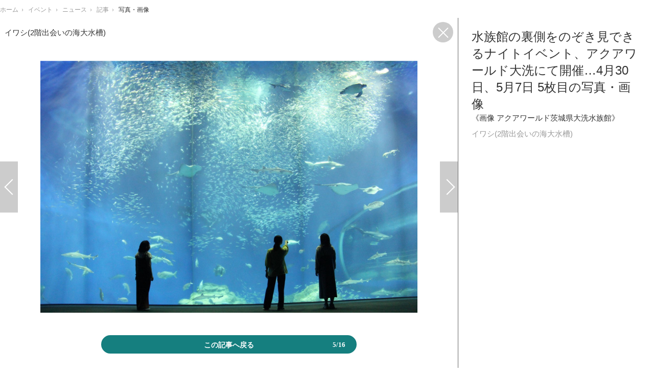

--- FILE ---
content_type: text/html; charset=utf-8
request_url: https://reanimal.jp/article/img/2022/04/17/3868/29061.html
body_size: 7123
content:
<!doctype html>
<html lang="ja" prefix="og: http://ogp.me/ns#">
<head>
<meta charset="UTF-8">
<meta name="viewport" content="target-densitydpi=device-dpi, width=1280, maximum-scale=3.0, user-scalable=yes">
<meta property="fb:app_id" content="">
<link rel="stylesheet" href="/base/css/a.css?__=2024070801">
<script type="text/javascript">
(function(w,k,v,k2,v2) {
  w[k]=v; w[k2]=v2;
  var val={}; val[k]=v; val[k2]=v2;
  (w.dataLayer=w.dataLayer||[]).push(val);
})(window, 'tpl_name', 'pages/image', 'tpl_page', 'fullscreen-image');
</script>
<script src="/base/scripts/jquery-2.1.3.min.js"></script>
<script type="text/javascript" async src="/base/scripts/a.min.js?__=2024070801"></script>

        
            <title>水族館の裏側をのぞき見できるナイトイベント、アクアワールド大洗にて開催…4月30日、5月7日 5枚目の写真・画像 | 動物のリアルを伝えるWebメディア「REANIMAL」</title>
    <meta name="keywords" content="水族館の裏側をのぞき見できるナイトイベント、アクアワールド大洗にて開催…4月30日、5月7日,画像,写真,ニュース,動物のリアルを伝えるWebメディア「REANIMAL」">
    <meta name="description" content="アクアワールド茨城県大洗水族館で（茨城県大洗町）は、「バックヤードのぞき見ナイトPREMIUM in アクアワールド・大洗」を4月30日、5月7日の2夜限定で開催する。 《画像 アクアワールド茨城県大洗水族館》 イワシ(2階出会いの海大水槽) 5枚目の写真・画像">
    <meta name="thumbnail" content="https://reanimal.jp/imgs/ogp_f/29061.jpg">

        
              <meta name="twitter:title" content="水族館の裏側をのぞき見できるナイトイベント、アクアワールド大洗にて開催…4月30日、5月7日 5枚目の写真・画像 | 動物のリアルを伝えるWebメディア「REANIMAL」">
      <meta name="twitter:card" content="photo">
      <meta name="twitter:site" content="@REANIMALjp">
      <meta name="twitter:url" content="https://reanimal.jp/article/img/2022/04/17/3868/29061.html">
      <meta name="twitter:image" content="https://reanimal.jp/imgs/p/IZmI57Jd3Vx2SpHeg6RFh-_YK5bhlZSTkpGQ/29061.jpg">
    
        <meta property="og:title" content="水族館の裏側をのぞき見できるナイトイベント、アクアワールド大洗にて開催…4月30日、5月7日 5枚目の写真・画像 | 動物のリアルを伝えるWebメディア「REANIMAL」">
    <meta property="og:description" content="アクアワールド茨城県大洗水族館で（茨城県大洗町）は、「バックヤードのぞき見ナイトPREMIUM in アクアワールド・大洗」を4月30日、5月7日の2夜限定で開催する。 《画像 アクアワールド茨城県大洗水族館》 イワシ(2階出会いの海大水槽) 5枚目の写真・画像">

    
    <meta property="og:type" content="article">
  <meta property="og:site_name" content="動物のリアルを伝えるWebメディア「REANIMAL」">
  <meta property="og:url" content="https://reanimal.jp/article/img/2022/04/17/3868/29061.html">
    <meta property="og:image" content="https://reanimal.jp/imgs/ogp_f/29061.jpg">

<link rel="apple-touch-icon" sizes="76x76" href="/base/images/touch-icon-76.png">
<link rel="apple-touch-icon" sizes="120x120" href="/base/images/touch-icon-120.png">
<link rel="apple-touch-icon" sizes="152x152" href="/base/images/touch-icon-152.png">
<link rel="apple-touch-icon" sizes="180x180" href="/base/images/touch-icon-180.png">

<meta name='robots' content='max-image-preview:large' /><meta name="cXenseParse:iid-articleid" content="3868">
<meta name="cXenseParse:iid-article-title" content="水族館の裏側をのぞき見できるナイトイベント、アクアワールド大洗にて開催…4月30日、5月7日">
<meta name="cXenseParse:iid-page-type" content="画像ページ">
<meta name="cXenseParse:iid-page-name" content="fullscreen-image">
<meta name="cXenseParse:iid-category" content="イベント">
<meta name="cXenseParse:iid-subcategory" content="ニュース">
<meta name="cXenseParse:iid-hidden-adsense" content="false">
<meta name="cXenseParse:iid-hidden-other-ad" content="false">
<meta name="cXenseParse:iid-giga-name" content="水族館">
<meta name="cXenseParse:iid-giga-name" content="イベント">
<meta name="cXenseParse:iid-giga-name" content="トピックス">
<meta name="cXenseParse:iid-article-type" content="通常記事">
<meta name="cXenseParse:iid-provider-name" content="動物のリアルを伝えるWebメディア「REANIMAL」">
<meta name="cXenseParse:author" content="山本真美">
<meta name="cXenseParse:recs:publishtime" content="2022-04-17T16:45:02+0900">
<meta name="cxenseparse:iid-publish-yyyy" content="2022">
<meta name="cxenseparse:iid-publish-yyyymm" content="202204">
<meta name="cxenseparse:iid-publish-yyyymmdddd" content="20220417">
<script async src="https://cdn.cxense.com/track_banners_init.js"></script>
<link rel="preload" as="font" href="/base/fonts/pc.woff?-duc9x3" type="font/woff2" crossorigin><link rel="preload" as="font" href="/base/fonts/rafale-bg-webfont.woff" type="font/woff2" crossorigin><script>var dataLayer = dataLayer || [];dataLayer.push({'customCategory': 'event','customSubCategory': 'news','customProvider': 'REANIMAL','customAuthorId': '23','customAuthorName': '山本真美','customPrimaryGigaId': '29','customPrimaryGigaName': '水族館','customGigaIdList': ':29:14:1:'});</script><script async src="https://pagead2.googlesyndication.com/pagead/js/adsbygoogle.js?client=ca-pub-6205980071848979" crossorigin="anonymous"></script>
<script async src="https://securepubads.g.doubleclick.net/tag/js/gpt.js"></script>
<script>
  window.googletag = window.googletag || {cmd: []};
  var adslotHeader, adslotLeft1, adslotLeft2, adslotRight1, adslotRight2;
  var cX = cX || {}; cX.callQueue = cX.callQueue || [];
  cX.callQueue.push(['invoke', function() {
    googletag.cmd.push(function() {
      var ref = document.referrer;
      ref = ref !== '' ? encodeURI(ref.split('/')[2]) : 'null';
      googletag.pubads().setTargeting('referrer', ref);
      googletag.pubads().setTargeting('CxSegments', cX.getUserSegmentIds({persistedQueryId:'103c35db41bdb997c80835fa7c8343832c9821e5'}));
      googletag.pubads().disableInitialLoad();
      googletag.enableServices();
    });
  }]);
</script>
<link rel="canonical" href="https://reanimal.jp/article/2022/04/17/3868.html">
<link rel="alternate" type="application/rss+xml" title="RSS" href="https://reanimal.jp/rss/index.rdf">
</head>

<body class="thm-page-arti-image thm-tpl-page-fullscreen-image page-cate--event page-cate--event-news page-subcate--news" data-nav="event">
<!-- Google Tag Manager -->
<noscript><iframe src="//www.googletagmanager.com/ns.html?id=GTM-5NFW4PL"
height="0" width="0" style="display:none;visibility:hidden"></iframe></noscript>
<script>(function(w,d,s,l,i){w[l]=w[l]||[];w[l].push({'gtm.start':
new Date().getTime(),event:'gtm.js'});var f=d.getElementsByTagName(s)[0],
j=d.createElement(s),dl=l!='dataLayer'?'&l='+l:'';j.async=true;j.src=
'//www.googletagmanager.com/gtm.js?id='+i+dl;f.parentNode.insertBefore(j,f);
})(window,document,'script','dataLayer','GTM-5NFW4PL');</script>
<!-- End Google Tag Manager -->

<div class="breadcrumb">
    <span id="breadcrumbTop"><a class="link" href="https://reanimal.jp/"><span class="item icon icon-bc--home">ホーム</span></a></span>
<i class="separator icon icon-bc--arrow"> › </i>
          <span id="BreadcrumbSecond">
  <a class="link" href="/category/event/">
    <span class="item icon icon-bc--event">イベント</span>
  </a>
</span>
<i class="separator icon icon-bc--arrow"> › </i>
        <span id="BreadcrumbThird">
  <a class="link" href="/category/event/news/latest/">
    <span class="item icon icon-bc--news">ニュース</span>
  </a>
</span>
<i class="separator icon icon-bc--arrow"> › </i>
  
  <span id="breadcrumbLast"><a class="link" href="/article/2022/04/17/3868.html"><span class="item icon icon-bc--article">記事</span></a></span>
  <i class="separator icon icon-bc--arrow"> › </i>

  <span class="item">写真・画像</span>
</div>

<header class="thm-header">
  <div class="header-wrapper cf">
<div class="header-logo">
  <a class="link" href="https://reanimal.jp/" data-sub-title=""><img class="logo" src="/base/images/header-logo.2024070801.png" alt="動物のリアルを伝えるWebメディア「REANIMAL」"></a>
</div>
  </div>
<!-- global_nav -->
</header>

<div class="thm-body cf">
  <main class="thm-main">
<header class="image-caption">
    イワシ(2階出会いの海大水槽)
  <a class="fullimage-close-icon" href="/article/2022/04/17/3868.html"><span class="fullimage-close-icon"></span></a>
</header><div class="arti-content arti-content--image">
    <div class="figure-area">
                      <figure class="figure" style="display:none;">
                  <a class="link" href="#">
                        
            <img
              data-src="/imgs/p/oocMtwaWAQuOP2NcWsxOJ-_aNJUqlZSTkpGQ/29057.png"
              alt="のぞき見ナイト"
              width="940"
              height="700">
          </a>
      </figure>
                      <figure class="figure" style="display:none;">
                  <a class="link" href="#">
                        
            <img
              data-src="/imgs/p/oocMtwaWAQuOP2NcWsxOJ-_aNJUqlZSTkpGQ/29058.jpg"
              alt="水槽(バックヤード)"
              width="940"
              height="700">
          </a>
      </figure>
                      <figure class="figure" style="display:none;">
                  <a class="link" href="#">
                        
            <img
              data-src="/imgs/p/oocMtwaWAQuOP2NcWsxOJ-_aNJUqlZSTkpGQ/29059.jpg"
              alt="マンボウ水槽(裏側)"
              width="940"
              height="700">
          </a>
      </figure>
                      <figure class="figure" style="display:none;">
                  <a class="link" href="#">
                        
            <img
              data-src="/imgs/p/oocMtwaWAQuOP2NcWsxOJ-_aNJUqlZSTkpGQ/29060.jpg"
              alt="マンボウ水槽(裏側)"
              width="940"
              height="700">
          </a>
      </figure>
                                    <figure class="figure active" >
                                                                    <a class="link pjax-next" href="/article/img/2022/04/17/3868/29062.html">
                      
            <img
              src="/imgs/p/oocMtwaWAQuOP2NcWsxOJ-_aNJUqlZSTkpGQ/29061.jpg"
              alt="イワシ(2階出会いの海大水槽)"
              width="940"
              height="700">
          </a>
      </figure>
                      <figure class="figure" style="display:none;">
                  <a class="link" href="#">
                        
            <img
              data-src="/imgs/p/oocMtwaWAQuOP2NcWsxOJ-_aNJUqlZSTkpGQ/29062.jpg"
              alt="出会いの海大水槽(裏側。画像はイメージ）"
              width="940"
              height="700">
          </a>
      </figure>
                      <figure class="figure" style="display:none;">
                  <a class="link" href="#">
                        
            <img
              data-src="/imgs/p/oocMtwaWAQuOP2NcWsxOJ-_aNJUqlZSTkpGQ/29063.jpg"
              alt="シロワニ"
              width="940"
              height="700">
          </a>
      </figure>
                      <figure class="figure" style="display:none;">
                  <a class="link" href="#">
                        
            <img
              data-src="/imgs/p/oocMtwaWAQuOP2NcWsxOJ-_aNJUqlZSTkpGQ/29064.png"
              alt="シロワニ水槽（画像はイメージ）"
              width="940"
              height="700">
          </a>
      </figure>
                      <figure class="figure" style="display:none;">
                  <a class="link" href="#">
                        
            <img
              data-src="/imgs/p/oocMtwaWAQuOP2NcWsxOJ-_aNJUqlZSTkpGQ/29065.jpg"
              alt="カナダカワウソ（画像はイメージ）"
              width="940"
              height="700">
          </a>
      </figure>
                      <figure class="figure" style="display:none;">
                  <a class="link" href="#">
                        
            <img
              data-src="/imgs/p/oocMtwaWAQuOP2NcWsxOJ-_aNJUqlZSTkpGQ/29066.jpg"
              alt="カナダカワウソ（画像はイメージ）"
              width="940"
              height="700">
          </a>
      </figure>
                      <figure class="figure" style="display:none;">
                  <a class="link" href="#">
                        
            <img
              data-src="/imgs/p/oocMtwaWAQuOP2NcWsxOJ-_aNJUqlZSTkpGQ/29072.jpg"
              alt="アシカ"
              width="940"
              height="700">
          </a>
      </figure>
                      <figure class="figure" style="display:none;">
                  <a class="link" href="#">
                        
            <img
              data-src="/imgs/p/oocMtwaWAQuOP2NcWsxOJ-_aNJUqlZSTkpGQ/29067.jpg"
              alt="ポストカード"
              width="940"
              height="700">
          </a>
      </figure>
                      <figure class="figure" style="display:none;">
                  <a class="link" href="#">
                        
            <img
              data-src="/imgs/p/oocMtwaWAQuOP2NcWsxOJ-_aNJUqlZSTkpGQ/29068.jpg"
              alt="のぞきミカンスカッシュ"
              width="940"
              height="700">
          </a>
      </figure>
                      <figure class="figure" style="display:none;">
                  <a class="link" href="#">
                        
            <img
              data-src="/imgs/p/oocMtwaWAQuOP2NcWsxOJ-_aNJUqlZSTkpGQ/29069.jpg"
              alt="ウリクラゲドッグ"
              width="940"
              height="700">
          </a>
      </figure>
                      <figure class="figure" style="display:none;">
                  <a class="link" href="#">
                        
            <img
              data-src="/imgs/p/oocMtwaWAQuOP2NcWsxOJ-_aNJUqlZSTkpGQ/29070.jpg"
              alt="くらげ365フロート"
              width="940"
              height="700">
          </a>
      </figure>
                      <figure class="figure" style="display:none;">
                  <a class="link" href="#">
                        
            <img
              data-src="/imgs/p/oocMtwaWAQuOP2NcWsxOJ-_aNJUqlZSTkpGQ/29071.png"
              alt="アクアワールドモクテル新バージョン"
              width="940"
              height="700">
          </a>
      </figure>
      </div>
    <div class="figure-pagination">
    <ul class="paging-list paging-full">
            
                                              <li class="item paging-prev">
        <a class="link icon icon--paging-prev pjax-prev"
           href="/article/img/2022/04/17/3868/29060.html">前の画像</a>
      </li>
                                                    <li class="item paging-next">
        <a class="link icon icon--paging-next pjax-next"
           href="/article/img/2022/04/17/3868/29062.html">次の画像</a>
      </li>
      <li class="item paging-back">
        <a class="link icon icon--paging-back" href="/article/2022/04/17/3868.html">この記事へ戻る
          <span class="count">5/16</span>
        </a>
      </li>
    </ul>
  </div>
      
            
                    
  <section id="section-relation-article" class="figure-area main-feature">
    <ul class="image image-full">
            
                          
        
                <li class="item">
          <a href="/article/2022/04/15/3858.html">
            <img src="/imgs/p/SHmJGU-SG9zfdFygR-lOR5uZUJfrlZSTkpGQ/28940.jpg" alt="アクアワールド茨城県大洗水族館、「海のネモフィラ水槽」を展示…5月8日まで 画像">
            <span>アクアワールド茨城県大洗水族館、「海のネモフィラ水槽」を展示…5月8日まで</span>
          </a>
        </li>
      
                          
        
                <li class="item">
          <a href="/article/2022/04/16/3865.html">
            <img src="/imgs/p/SHmJGU-SG9zfdFygR-lOR5uZUJfrlZSTkpGQ/29003.jpg" alt="鴨川シーワールド、特別レクチャー「ウミガメが生まれた！」を開催 画像">
            <span>鴨川シーワールド、特別レクチャー「ウミガメが生まれた！」を開催</span>
          </a>
        </li>
      
                          
        
                <li class="item">
          <a href="/article/2022/04/03/3772.html">
            <img src="/imgs/p/SHmJGU-SG9zfdFygR-lOR5uZUJfrlZSTkpGQ/27975.jpg" alt="「世界ペンギン・カワウソの日 in サンシャイン水族館」開催…4月15日から 画像">
            <span>「世界ペンギン・カワウソの日 in サンシャイン水族館」開催…4月15日から</span>
          </a>
        </li>
          </ul>
  </section>
  <section id="section-relation-article-pagination" class="figure-pagination">
    <ul class="paging-list paging-full paging-first">
      <li class="item paging-prev">
        <a class="link icon icon--paging-prev" href="/article/img/2022/04/15/3858/28944.html">関連記事</a>
      </li>
      <li class="item paging-next">
        <a class="link icon icon--paging-next rl-close" href="#">戻る</a>
      </li>
      <li class="item paging-back">
        <a class="link icon icon--paging-back" href="/article/2022/04/17/3868.html">この記事へ戻る
          <span class="count">1/16</span>
        </a>
      </li>
    </ul>
    <ul class="paging-list paging-full paging-last">
      <li class="item paging-prev">
        <a class="link icon icon--paging-prev rl-close" href="#">戻る</a>
      </li>
      <li class="item paging-next">
        <a class="link icon icon--paging-next" href="/article/img/2022/04/15/3858/28940.html">関連記事</a>
      </li>
      <li class="item paging-back">
        <a class="link icon icon--paging-back" href="/article/2022/04/17/3868.html">この記事へ戻る
          <span class="count">16/16</span>
        </a>
      </li>
    </ul>
  </section>
</div>
<div class="main-ad" style="margin-bottom:12px;">

<div id='div-gpt-ad-header1' style="min-width:970px;min-height:250px;display:flex;justify-content:center;align-items:center;">
<script>
  cX.callQueue.push(['invoke', function() {
    googletag.cmd.push(function() {
      adslotHeader = googletag.defineSlot('/2261101/129010001', [[728, 90], [970, 90], [970, 250]], 'div-gpt-ad-header1').addService(googletag.pubads());
      googletag.pubads().refresh([adslotHeader]);
      googletag.display('div-gpt-ad-header1');
    });
  }]);
</script>
</div>

</div><ul class="thumb-list cf">

  <li class="item">
    <a class="link" href="/article/img/2022/04/17/3868/29057.html">
      <img class="image" src="/imgs/thumb_l/29057.png" alt="のぞき見ナイト" width="100" height="100">
    </a>
  </li>

  <li class="item">
    <a class="link" href="/article/img/2022/04/17/3868/29058.html">
      <img class="image" src="/imgs/thumb_l/29058.jpg" alt="水槽(バックヤード)" width="100" height="100">
    </a>
  </li>

  <li class="item">
    <a class="link" href="/article/img/2022/04/17/3868/29059.html">
      <img class="image" src="/imgs/thumb_l/29059.jpg" alt="マンボウ水槽(裏側)" width="100" height="100">
    </a>
  </li>

  <li class="item">
    <a class="link" href="/article/img/2022/04/17/3868/29060.html">
      <img class="image" src="/imgs/thumb_l/29060.jpg" alt="マンボウ水槽(裏側)" width="100" height="100">
    </a>
  </li>

  <li class="item">
    <a class="link" href="/article/img/2022/04/17/3868/29061.html">
      <img class="image" src="/imgs/thumb_l/29061.jpg" alt="イワシ(2階出会いの海大水槽)" width="100" height="100">
    </a>
  </li>

  <li class="item">
    <a class="link" href="/article/img/2022/04/17/3868/29062.html">
      <img class="image" src="/imgs/thumb_l/29062.jpg" alt="出会いの海大水槽(裏側。画像はイメージ）" width="100" height="100">
    </a>
  </li>

  <li class="item">
    <a class="link" href="/article/img/2022/04/17/3868/29063.html">
      <img class="image" src="/imgs/thumb_l/29063.jpg" alt="シロワニ" width="100" height="100">
    </a>
  </li>

  <li class="item">
    <a class="link" href="/article/img/2022/04/17/3868/29064.html">
      <img class="image" src="/imgs/thumb_l/29064.png" alt="シロワニ水槽（画像はイメージ）" width="100" height="100">
    </a>
  </li>

  <li class="item">
    <a class="link" href="/article/img/2022/04/17/3868/29065.html">
      <img class="image" src="/imgs/thumb_l/29065.jpg" alt="カナダカワウソ（画像はイメージ）" width="100" height="100">
    </a>
  </li>

  <li class="item">
    <a class="link" href="/article/img/2022/04/17/3868/29066.html">
      <img class="image" src="/imgs/thumb_l/29066.jpg" alt="カナダカワウソ（画像はイメージ）" width="100" height="100">
    </a>
  </li>

  <li class="item">
    <a class="link" href="/article/img/2022/04/17/3868/29072.html">
      <img class="image" src="/imgs/thumb_l/29072.jpg" alt="アシカ" width="100" height="100">
    </a>
  </li>

  <li class="item">
    <a class="link" href="/article/img/2022/04/17/3868/29067.html">
      <img class="image" src="/imgs/thumb_l/29067.jpg" alt="ポストカード" width="100" height="100">
    </a>
  </li>

  <li class="item">
    <a class="link" href="/article/img/2022/04/17/3868/29068.html">
      <img class="image" src="/imgs/thumb_l/29068.jpg" alt="のぞきミカンスカッシュ" width="100" height="100">
    </a>
  </li>

  <li class="item">
    <a class="link" href="/article/img/2022/04/17/3868/29069.html">
      <img class="image" src="/imgs/thumb_l/29069.jpg" alt="ウリクラゲドッグ" width="100" height="100">
    </a>
  </li>

  <li class="item">
    <a class="link" href="/article/img/2022/04/17/3868/29070.html">
      <img class="image" src="/imgs/thumb_l/29070.jpg" alt="くらげ365フロート" width="100" height="100">
    </a>
  </li>

  <li class="item">
    <a class="link" href="/article/img/2022/04/17/3868/29071.html">
      <img class="image" src="/imgs/thumb_l/29071.png" alt="アクアワールドモクテル新バージョン" width="100" height="100">
    </a>
  </li>
</ul>

<section class="main-pickup">
  <h2 class="caption">関連ニュース</h2>
  <ul class="pickup-list cf">


    <li class="item item--box item--cate-event item--cate-event-news item--subcate-news"><a class="link" href="/article/2022/04/15/3858.html?pickup_list_click1=true">
      <article class="pickup-content">
        <img class="figure" src="/imgs/p/k8ezmATslL7LznBKjov1IZuYtJdelZSTkpGQ/28940.jpg" alt="アクアワールド茨城県大洗水族館、「海のネモフィラ水槽」を展示…5月8日まで 画像" width="300" height="200">
        <span class="figcaption">アクアワールド茨城県大洗水族館、「海のネモフィラ水槽」を展示…5月8日まで<time class="date" datetime="2022-04-15T15:00:03+09:00">2022.4.15 Fri 15:00</time></span>
      </article>
    </a></li>

    <li class="item item--box item--cate-event item--cate-event-news item--subcate-news"><a class="link" href="/article/2022/04/16/3865.html?pickup_list_click2=true">
      <article class="pickup-content">
        <img class="figure" src="/imgs/p/k8ezmATslL7LznBKjov1IZuYtJdelZSTkpGQ/29003.jpg" alt="鴨川シーワールド、特別レクチャー「ウミガメが生まれた！」を開催 画像" width="300" height="200">
        <span class="figcaption">鴨川シーワールド、特別レクチャー「ウミガメが生まれた！」を開催<time class="date" datetime="2022-04-16T21:00:03+09:00">2022.4.16 Sat 21:00</time></span>
      </article>
    </a></li>

    <li class="item item--box item--cate-event item--cate-event-news item--subcate-news"><a class="link" href="/article/2022/04/03/3772.html?pickup_list_click3=true">
      <article class="pickup-content">
        <img class="figure" src="/imgs/p/k8ezmATslL7LznBKjov1IZuYtJdelZSTkpGQ/27975.jpg" alt="「世界ペンギン・カワウソの日 in サンシャイン水族館」開催…4月15日から 画像" width="300" height="200">
        <span class="figcaption">「世界ペンギン・カワウソの日 in サンシャイン水族館」開催…4月15日から<time class="date" datetime="2022-04-03T12:00:03+09:00">2022.4.3 Sun 12:00</time></span>
      </article>
    </a></li>

    <li class="item item--box item--cate-event item--cate-event-news item--subcate-news"><a class="link" href="/article/2022/04/16/3861.html?pickup_list_click4=true">
      <article class="pickup-content">
        <img class="figure" src="/imgs/p/k8ezmATslL7LznBKjov1IZuYtJdelZSTkpGQ/28627.jpg" alt="カワスイ×「角川の集める図鑑GET！」世界の危険生物展開催…4月22日～6月30日 画像" width="300" height="200">
        <span class="figcaption">カワスイ×「角川の集める図鑑GET！」世界の危険生物展開催…4月22日～6月30日<time class="date" datetime="2022-04-16T09:20:02+09:00">2022.4.16 Sat 9:20</time></span>
      </article>
    </a></li>

    <li class="item item--box item--cate-event item--cate-event-news item--subcate-news"><a class="link" href="/article/2022/04/06/3790.html?pickup_list_click5=true">
      <article class="pickup-content">
        <img class="figure" src="/imgs/p/k8ezmATslL7LznBKjov1IZuYtJdelZSTkpGQ/28544.jpg" alt="横浜・八景島シーパラダイスと「かいけつゾロリ」がコラボ…4月29日～6月26日 画像" width="300" height="200">
        <span class="figcaption">横浜・八景島シーパラダイスと「かいけつゾロリ」がコラボ…4月29日～6月26日<time class="date" datetime="2022-04-06T09:40:18+09:00">2022.4.6 Wed 9:40</time></span>
      </article>
    </a></li>
  </ul>
</section>


  </main>
  <aside class="thm-aside">
<header class="image-header">
  <h1>水族館の裏側をのぞき見できるナイトイベント、アクアワールド大洗にて開催…4月30日、5月7日 5枚目の写真・画像</h1>
        <span class="copyright">《画像 アクアワールド茨城県大洗水族館》</span>
    <span class="caption">イワシ(2階出会いの海大水槽)</span>
</header><div class="sidebox sidebox-ad">

<div id='div-gpt-ad-right1' style="width:100%;min-height:600px;display:flex;justify-content:center;align-items:center;">
<script>
  cX.callQueue.push(['invoke', function() {
    googletag.cmd.push(function() {
      adslotRight1 = googletag.defineSlot('/2261101/129010002', [[300, 250], [300, 600]], 'div-gpt-ad-right1').addService(googletag.pubads()).setCollapseEmptyDiv(true);
      googletag.pubads().refresh([adslotRight1]);
      googletag.display('div-gpt-ad-right1');
    });
  }]);
</script>
</div>

</div>
  </aside>
</div>
<div class="thm-footer">
<script>
  
  (function () {
    // pjax js読込
    var jsElem = document.createElement('script');
    jsElem.src = '/base/scripts/jquery.pjax.modified.min.2018100101.js';
    document.getElementsByTagName('head')[0].appendChild(jsElem);

    // 多重実行回避のためのフラグ
    var _pjaxInProgress = false;

    // 画像切替回数（一定数を超えたら画面遷移する）
    var _loadFrequency = 0;

    // 広告の更新設定,PJAX二回に一回更新
    var _isAdUpdated = false;

    // PJAX実行関数
    var _pjax = function ($activeImg, $nextImg, _direction, _url) {
      if (_pjaxInProgress || _loadFrequency > 10) {
        // PJAX実行中なら次画像へ遷移
        location.href = _url;
      }

      // 処理開始
      _pjaxInProgress = true;
      _loadFrequency++;

      // クラスを先に付け替え
      // アニメーションとPJAXの処理順が保証できないため
      $nextImg.addClass('active');
      $activeImg.removeClass('active');

      // 画像スライド
      $activeImg
        .css('position', 'relative')
        .animate({'left': _direction}, {'duration': 200})//, 'queue':false})
        .fadeOut('fast', function () {
          $nextImg.removeAttr('style');
          $activeImg.css('left', '');
        });

      // PJAX実行
      $.pjax({
        url: _url,
        timeout: 3000,
        container: 'header.image-header',
        fragment: 'header.image-header',
        scrollTo: false
      });
    };

    // 前後の画像を読込
    var _loadPrevAndNextImages = function () {
      var $activeImg = $('figure.figure.active');
      var $img = $activeImg.next().find('img');
      var _src = $img.attr('data-src');
      if (_src) {
        $img.attr('src', _src).removeAttr('data-src');
      }
      $img = $activeImg.prev().find('img');
      $img.attr('src', $img.attr('data-src')).removeAttr('data-src');
      _src = $img.attr('data-src');
      if (_src) {
        $img.attr('src', _src).removeAttr('data-src');
      }
    };

    $(document).on('click', 'a.pjax-prev,a.pjax-next', function (e) {
      e.preventDefault();

      // 表示中画像
      var $activeImg = $('figure.figure.active');

      // 次の画像
      var $nextImg = $activeImg.next();
      var _direction = '-=800px';

      if ($(this).hasClass('pjax-prev')) {
        // 前の画像
        $nextImg = $activeImg.prev();
        _direction = '+=800px';
      }

      // PJAX実行
      _pjax($activeImg, $nextImg, _direction, $(this).attr('href'));
    });

    // PJAX 成功
    $(document).on('pjax:success', function (data, status) {
      var $status = $(status);
      if (_isAdUpdated && (typeof(googletag) !== "undefined")) {
        // 広告更新
        googletag.cmd.push(function () {
          googletag.pubads().refresh();
        });
      }

      // ページネーション更新
      var $original = $('div.figure-pagination');
      var $new = $status.find('div.figure-pagination');
      $original.find('li.paging-prev').replaceWith($new.find('li.paging-prev'));
      $original.find('li.paging-next').replaceWith($new.find('li.paging-next'));
      $original.find('span.count').replaceWith($new.find('span.count'));

      // 画像更新
      $('figure.figure.active > a.link').replaceWith($status.find('figure.figure.active > a.link'));

      // 画面トップの画像キャプション更新
      $('header.image-caption').html($status.find('header.image-caption').html());
    });

    // PJAX 完了
    $(document).on('pjax:complete', function () {
      // 広告更新フラグ更新
      _isAdUpdated = !_isAdUpdated;

      // PJAX実行中フラグ更新
      _pjaxInProgress = false;

      // 前後の画像読込
      _loadPrevAndNextImages();
    });

    // 関連記事枠表示
    $(document).on('click', 'a.rl-next,a.rl-prev', function (e) {
      e.preventDefault();

      // 画像枠非表示
      $('div.arti-content').find('div.figure-area, div.figure-pagination').hide();

      // 関連記事枠表示
      $('#section-relation-article').show();

      // 関連記事枠の左右矢印表示
      var $sectionRelationArticlePagination = $('#section-relation-article-pagination');
      $sectionRelationArticlePagination.show().find('ul.paging-first, ul.paging-last').hide();

      var _target = $(this).hasClass('rl-prev') ? 'ul.paging-first' : 'ul.paging-last';
      $sectionRelationArticlePagination.find(_target).show();
    });

    // 関連記事枠非表示
    $(document).on('click', 'a.rl-close', function (e) {
      e.preventDefault();

      // 画像枠表示
      $('div.arti-content').find('div.figure-area, div.figure-pagination').show();

      // 関連記事枠非表示
      $('#section-relation-article,#section-relation-article-pagination').hide();
    });

    _loadPrevAndNextImages();

    var from = '';
    if (location.search.indexOf('from=tpimg') != -1 || location.search.indexOf('from=tpthm') != -1) from = '?from=tpthm';
    if (location.search.indexOf('from=btimg') != -1 || location.search.indexOf('from=btthm') != -1) from = '?from=btthm';
    $('.thm-main > ul.thumb-list a.link').each(function (e) {
      $(this).attr('href', $(this).attr('href') + from);
    });

  })();
  
</script>
</div>

<script src="https://cdn.rocket-push.com/main.js" charset="utf-8" data-pushman-token="dcea26571634c903f065420df452abdfd93c2c3a0d4d03fb20981454a03fd02e"></script>
<script src="https://cdn.rocket-push.com/sitepush.js" charset="utf-8" data-pushman-token="dcea26571634c903f065420df452abdfd93c2c3a0d4d03fb20981454a03fd02e"></script>
<script type="application/ld+json">
{
  "@context": "http://schema.org",
  "@type": "BreadcrumbList",
  "itemListElement": [
    {
      "@type": "ListItem",
      "position": 1,
      "item": {
        "@id": "/",
        "name": "TOP"
      }
    }

    ,{
      "@type": "ListItem",
      "position": 2,
      "item": {
        "@id": "https://reanimal.jp/category/event/",
        "name": "イベント"
      }
    },
    {
      "@type": "ListItem",
      "position": 3,
      "item": {
        "@id": "https://reanimal.jp/category/event/news/latest/",
        "name": "ニュース"
      }
    },
    {
      "@type": "ListItem",
      "position": 4,
      "item": {
        "@id": "https://reanimal.jp/article/2022/04/17/3868.html",
        "name": "記事"
      }
    },
    {
      "@type": "ListItem",
      "position": 5,
      "item": {
        "@id": "https://reanimal.jp/article/img/2022/04/17/3868/29061.html",
        "name": "写真・画像"
      }
    }

  ]
}
</script><script defer src="https://static.cloudflareinsights.com/beacon.min.js/vcd15cbe7772f49c399c6a5babf22c1241717689176015" integrity="sha512-ZpsOmlRQV6y907TI0dKBHq9Md29nnaEIPlkf84rnaERnq6zvWvPUqr2ft8M1aS28oN72PdrCzSjY4U6VaAw1EQ==" data-cf-beacon='{"version":"2024.11.0","token":"0e6d594d68db49d3b09c3fd725fc50ee","r":1,"server_timing":{"name":{"cfCacheStatus":true,"cfEdge":true,"cfExtPri":true,"cfL4":true,"cfOrigin":true,"cfSpeedBrain":true},"location_startswith":null}}' crossorigin="anonymous"></script>
</body></html>

--- FILE ---
content_type: text/html; charset=utf-8
request_url: https://www.google.com/recaptcha/api2/aframe
body_size: 114
content:
<!DOCTYPE HTML><html><head><meta http-equiv="content-type" content="text/html; charset=UTF-8"></head><body><script nonce="ALiWMr6XL6d2H3o7hEzkSw">/** Anti-fraud and anti-abuse applications only. See google.com/recaptcha */ try{var clients={'sodar':'https://pagead2.googlesyndication.com/pagead/sodar?'};window.addEventListener("message",function(a){try{if(a.source===window.parent){var b=JSON.parse(a.data);var c=clients[b['id']];if(c){var d=document.createElement('img');d.src=c+b['params']+'&rc='+(localStorage.getItem("rc::a")?sessionStorage.getItem("rc::b"):"");window.document.body.appendChild(d);sessionStorage.setItem("rc::e",parseInt(sessionStorage.getItem("rc::e")||0)+1);localStorage.setItem("rc::h",'1768819190460');}}}catch(b){}});window.parent.postMessage("_grecaptcha_ready", "*");}catch(b){}</script></body></html>

--- FILE ---
content_type: text/javascript;charset=utf-8
request_url: https://p1cluster.cxense.com/p1.js
body_size: 101
content:
cX.library.onP1('3qxqa27v24lbh3ruphv31uhkrd');


--- FILE ---
content_type: text/javascript;charset=utf-8
request_url: https://id.cxense.com/public/user/id?json=%7B%22identities%22%3A%5B%7B%22type%22%3A%22ckp%22%2C%22id%22%3A%22mkl19xn57b52ewgl%22%7D%2C%7B%22type%22%3A%22lst%22%2C%22id%22%3A%223qxqa27v24lbh3ruphv31uhkrd%22%7D%2C%7B%22type%22%3A%22cst%22%2C%22id%22%3A%223qxqa27v24lbh3ruphv31uhkrd%22%7D%5D%7D&callback=cXJsonpCB2
body_size: 206
content:
/**/
cXJsonpCB2({"httpStatus":200,"response":{"userId":"cx:10ij987v0mcfg1vcg0tbvgnugn:y4gg15xyirmu","newUser":false}})